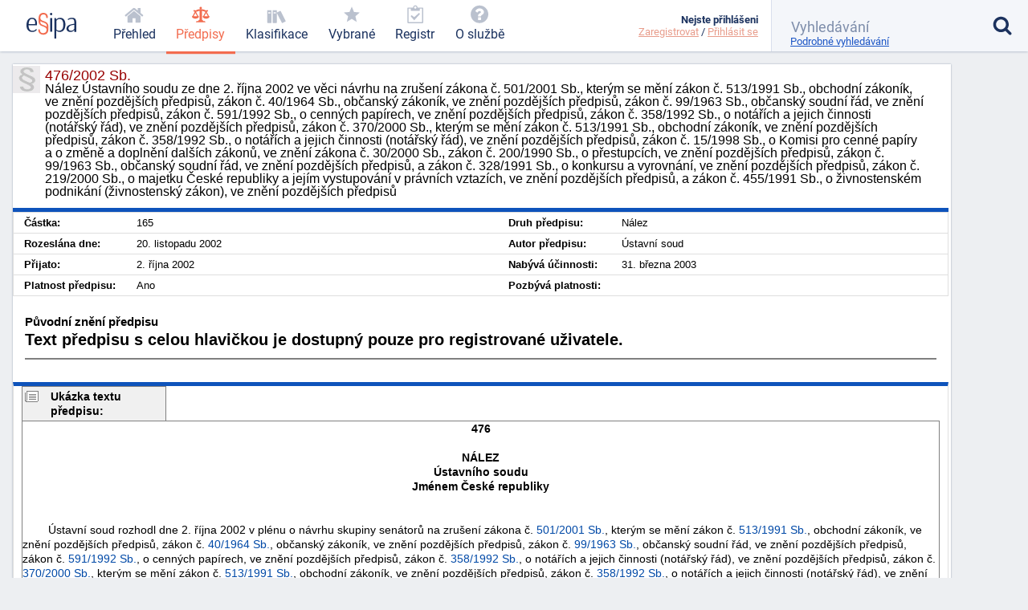

--- FILE ---
content_type: text/html; charset=utf-8
request_url: https://esipa.cz/sbirka/sbsrv.dll/sb?DR=SB&CP=2002s476
body_size: 5487
content:
<!DOCTYPE html>
<html data-action="Law.Show" lang="cs">
<head>
	<meta charset="utf-8">

	<title>	476/2002 Sb. - Nález Ústavního soudu ze dne 2. října…
 | Esipa.cz</title>
	<meta name="viewport" content="width=device-width,initial-scale=1"/>
	<meta name="description" content="	Nález Ústavního soudu ze dne 2. října 2002 ve věci návrhu na zrušení zákona č. 501/2001 Sb., kterým se mění zákon č. 513/1991 Sb., obchodní zákoník, ve znění pozdějších předpisů, zákon č. 40/1964 Sb., občanský zákoník, ve znění pozdějších předpisů, zákon č. 99/1963 Sb., občanský soudní řád, ve znění pozdějších předpisů, zákon č. 591/1992 Sb., o cenných papírech, ve znění pozdějších předpisů, zákon č. 358/1992 Sb., o notářích a jejich činnosti (notářský řád), ve znění pozdějších předpisů, zákon č. 370/2000 Sb., kterým se mění zákon č. 513/1991 Sb., obchodní zákoník, ve znění pozdějších předpisů, zákon č. 358/1992 Sb., o notářích a jejich činnosti (notářský řád), ve znění pozdějších předpisů, zákon č. 15/1998 Sb., o Komisi pro cenné papíry a o změně a doplnění dalších zákonů, ve znění zákona č. 30/2000 Sb., zákon č. 200/1990 Sb., o přestupcích, ve znění pozdějších předpisů, zákon č. 99/1963 Sb., občanský soudní řád, ve znění pozdějších předpisů, a zákon č. 328/1991 Sb., o konkursu a vyrovnání, ve znění pozdějších předpisů, zákon č. 219/2000 Sb., o majetku České republiky a jejím vystupování v právních vztazích, ve znění pozdějších předpisů, a zákon č. 455/1991 Sb., o živnostenském podnikání (živnostenský zákon), ve znění pozdějších předpisů
">
	<meta name="robots" content="index, follow">
	<meta name="author" content="Ondřej Václavík - ondrejvaclavik.cz - ahoj@ondrejvaclavik.cz">
	<meta name="google-site-verification" content="oeWy3_BtCtJhQFMlsLVbKLB9nMoi_-QwgrJW4Vcr1uc" />

	<script>
		window.baseUrl = "";
	</script>
  <script type="module" crossorigin src="/static/index.XxGeoba4.js"></script>
  <link rel="modulepreload" crossorigin href="/static/assets/preload-helper-BhLCBprw.js">
  <link rel="stylesheet" crossorigin href="/static/style.BjtvQgcN.css">
</head>

<body class="p-law">
	<div class="app">
	<main class="app-main">

	<script type="text/javascript" src="/sbirka/js/jquery.js"></script>
	<script type="text/javascript" src="/sbirka/js/jquery-ui.js"></script>
	<script type="text/javascript" src="/sbirka/js/obsah.js?v3"></script>

	<div class="body_old block body_old_main">
		<div id="mainout">
			
    <!-- main -->
    <div id="main">          
    <script type="text/javascript">
    	$(function() {
           $("#tabs").tabs();
    	});
    </script>
    <h1 class="border">476/2002 Sb.<span>Nález Ústavního soudu ze dne 2. října 2002 ve věci návrhu na zrušení zákona č. 501/2001 Sb., kterým se mění zákon č. 513/1991 Sb., obchodní zákoník, ve znění pozdějších předpisů, zákon č. 40/1964 Sb., občanský zákoník, ve znění pozdějších předpisů, zákon č. 99/1963 Sb., občanský soudní řád, ve znění pozdějších předpisů, zákon č. 591/1992 Sb., o cenných papírech, ve znění pozdějších předpisů, zákon č. 358/1992 Sb., o notářích a jejich činnosti (notářský řád), ve znění pozdějších předpisů, zákon č. 370/2000 Sb., kterým se mění zákon č. 513/1991 Sb., obchodní zákoník, ve znění pozdějších předpisů, zákon č. 358/1992 Sb., o notářích a jejich činnosti (notářský řád), ve znění pozdějších předpisů, zákon č. 15/1998 Sb., o Komisi pro cenné papíry a o změně a doplnění dalších zákonů, ve znění zákona č. 30/2000 Sb., zákon č. 200/1990 Sb., o přestupcích, ve znění pozdějších předpisů, zákon č. 99/1963 Sb., občanský soudní řád, ve znění pozdějších předpisů, a zákon č. 328/1991 Sb., o konkursu a vyrovnání, ve znění pozdějších předpisů, zákon č. 219/2000 Sb., o majetku České republiky a jejím vystupování v právních vztazích, ve znění pozdějších předpisů, a zákon č. 455/1991 Sb., o živnostenském podnikání (živnostenský zákon), ve znění pozdějších předpisů</span></h1>
    <div class="cara15">
    <table class="zakon">
	      <tbody>
    	  <tr>
            <td width="10%" nowrap><strong>Částka:</strong></td>
            <td>165</td>
            <td width="10%" nowrap><strong>Druh předpisu:</strong></td>
            <td>Nález</td>
        </tr>
        <tr>
        	<td  nowrap><strong>Rozeslána dne:</strong></td>
            <td>20. listopadu 2002</td>
            <td nowrap><strong>Autor předpisu:</strong></td>
            <td>Ústavní soud</td>

        </tr>
        <tr>
        	<td nowrap><strong>Přijato:</strong></td>
            <td>2. října 2002</td>
            <td nowrap><strong>Nabývá účinnosti:</strong></td>
            <td>31. března 2003</td>
        </tr>
        <tr>
        	<td nowrap><strong>Platnost předpisu:</strong></td>
            <td>Ano</td>
            <td nowrap><strong>Pozbývá platnosti:</strong></td>
            <td></td>
        </tr>
        <tr>
  
	</tbody>
</table>
<div class="clr"></div>
</div>


<div class="" id="">
<div style="font-size: 1.5em; margin: 1.5em 1em"><B>Původní znění předpisu</B><br><p><b>Text předpisu s celou hlavičkou je dostupný pouze pro registrované uživatele.</b></p><hr noshade></div>
</div>

</div>
<script src="../js/FileSaver.js"></script>
		<script src="../js/jquery.wordexport.js"></script>
		<script type="text/javascript">
		    $(document).ready(function($) {
		        $("a.word-export").click(function(event) {
		            $("#zakon"+"_text").wordExport("2002s476");
		        });
		    });
		</script><!-- main_end --> 
   
  

			<div id="main">
				<div id="zakon_text" class="zakon_text">
					<div class="ukazkahlavicka">Ukázka textu předpisu:</div><div  class="ukazka"><CENTER><B>476</B><BR><BR>
<B>NÁLEZ<BR>
Ústavního soudu<BR>
Jménem České republiky</B><BR><BR>
<BR></CENTER>        Ústavní soud rozhodl dne 2. října 2002 v plénu o návrhu skupiny senátorů na zrušení zákona č. <a href="sb?DR=AZ&amp;CP=2001s501&maxDate=31032003" target=_blank  title="Zákon, kterým se mění zákon č. 513/1991 Sb., obchodní zákoník, ve znění pozdějších předpisů, zákon č. 40/1964 Sb., občanský zákoník, ve znění pozdějších předpisů, zákon č. 99/1963 Sb., občanský soudní řád, ve znění pozdějších předpisů, zákon č. 591/1992 Sb., o cenných papírech, ve znění pozdějších předpisů, zákon č. 358/1992 Sb., o notářích a jejich činnosti (notářský řád), ve znění pozdějších předpisů, zákon č. 370/2000 Sb., kterým se mění zákon č. 513/1991 Sb., obchodní zákoník, ve znění pozdějších předpisů, zákon č. 358/1992 Sb., o notářích a jejich činnosti (notářský řád), ve znění pozdějších předpisů, zákon č. 15/1998 Sb., o Komisi pro cenné papíry a o změně a doplnění dalších zákonů, ve znění zákona č. 30/2000 Sb., zákon č. 200/1990 Sb., o přestupcích, ve znění pozdějších předpisů, zákon č. 99/1963 Sb., občanský soudní řád, ve znění pozdějších předpisů, a zákon č. 328/1991 Sb., o konkursu a vyrovnání, ve znění pozdějších předpisů, zákon č. 219/2000 Sb., o majetku České republiky a jejím vystupování v právních vztazích, ve znění pozdějších předpisů, a zákon č. 455/1991 Sb., o živnostenském podnikání (živnostenský zákon), ve znění pozdějších předpisů" target="_blank">501/2001&nbsp;Sb.</a>, kterým se mění zákon č. <a href="sb?DR=AZ&amp;CP=1991s513&maxDate=31032003" target=_blank  title="Obchodní zákoník" target="_blank">513/1991&nbsp;Sb.</a>, obchodní zákoník, ve znění pozdějších předpisů, zákon č. <a href="sb?DR=AZ&amp;CP=1964s040&maxDate=31032003" target=_blank  title="Občanský zákoník" target="_blank">40/1964&nbsp;Sb.</a>, občanský zákoník, ve znění pozdějších předpisů, zákon č. <a href="sb?DR=AZ&amp;CP=1963s099&maxDate=31032003" target=_blank  title="Občanský soudní řád" target="_blank">99/1963&nbsp;Sb.</a>, občanský soudní řád, ve znění pozdějších předpisů, zákon č. <a href="sb?DR=AZ&amp;CP=1992s591&maxDate=31032003" target=_blank  title="Zákon České národní rady o cenných papírech" target="_blank">591/1992&nbsp;Sb.</a>, o cenných papírech, ve znění pozdějších předpisů, zákon č. <a href="sb?DR=AZ&amp;CP=1992s358&maxDate=31032003" target=_blank  title="Zákon České národní rady o notářích a jejich činnosti (notářský řád)" target="_blank">358/1992&nbsp;Sb.</a>, o notářích a jejich činnosti (notářský řád), ve znění pozdějších předpisů, zákon č. <a href="sb?DR=AZ&amp;CP=2000s370&maxDate=31032003" target=_blank  title="Zákon, kterým se mění zákon č. 513/1991 Sb., obchodní zákoník, ve znění pozdějších předpisů, zákon č. 358/1992 Sb., o notářích a jejich činnosti (notářský řád), ve znění pozdějších předpisů, zákon č. 15/1998 Sb., o Komisi pro cenné papíry a o změně a doplnění dalších zákonů, ve znění zákona č. 30/2000 Sb., zákon č. 200/1990 Sb., o přestupcích, ve znění pozdějších předpisů, zákon č. 99/1963 Sb., občanský soudní řád, ve znění pozdějších předpisů, a zákon č. 328/1991 Sb., o konkursu a vyrovnání, ve znění pozdějších předpisů" target="_blank">370/2000&nbsp;Sb.</a>, kterým se mění zákon č. <a href="sb?DR=AZ&amp;CP=1991s513&maxDate=31032003" target=_blank  title="Obchodní zákoník" target="_blank">513/1991&nbsp;Sb.</a>, obchodní zákoník, ve znění pozdějších předpisů, zákon č. <a href="sb?DR=AZ&amp;CP=1992s358&maxDate=31032003" target=_blank  title="Zákon České národní rady o notářích a jejich činnosti (notářský řád)" target="_blank">358/1992&nbsp;Sb.</a>, o notářích a jejich činnosti (notářský řád), ve znění pozdějších předpisů, zákon č. <a href="sb?DR=AZ&amp;CP=1998s015&maxDate=31032003" target=_blank  title="Zákon o dohledu v oblasti kapitálového trhu a o změně a doplnění dalších zákonů" target="_blank">15/1998&nbsp;Sb.</a>, o Komisi pro cenné papíry a o změně a doplnění dalších zákonů, ve znění zákona č. <a href="sb?DR=AZ&amp;CP=2000s030&maxDate=31032003" target=_blank  title="Zákon, kterým se mění zákon č. 99/1963 Sb., občanský soudní řád, ve znění pozdějších předpisů, a některé další zákony" target="_blank">30/2000&nbsp;Sb.</a>, zákon č. <a href="sb?DR=AZ&amp;CP=1990s200&maxDate=31032003" target=_blank  title="Zákon České národní rady o přestupcích" target="_blank">200/1990&nbsp;Sb.</a>, o přestupcích, ve znění pozdějších předpisů, zákon č. <a href="sb?DR=AZ&amp;CP=1963s099&maxDate=31032003" target=_blank  title="Občanský soudní řád" target="_blank">99/1963&nbsp;Sb.</a>, občanský soudní řád, ve znění pozdějších předpisů, a zákon č. <a href="sb?DR=AZ&amp;CP=1991s328&maxDate=31032003" target=_blank  title="Zákon o konkursu a vyrovnání" target="_blank">328/1991&nbsp;Sb.</a>, o konkursu a vyrovnání, ve znění pozdějších předpisů, zákon č. <a href="sb?DR=AZ&amp;CP=2000s219&maxDate=31032003" target=_blank  title="Zákon o majetku České republiky a jejím vystupování v právních vztazích" target="_blank">219/2000&nbsp;Sb.</a>, o majetku České republiky a jejím vystupování v právních vztazích, ve znění pozdějších předpisů, a zákon č. <a href="sb?DR=AZ&amp;CP=1991s455&maxDate=31032003" target=_blank  title="Zákon o živnostenském podnikání (živnostenský zákon)" target="_blank">455/1991&nbsp;Sb.</a>, o živnostenském podnikání (živnostenský zákon), ve znění pozdějších předpisů,<BR>
<BR>
<CENTER>takto:</CENTER><BR>
<BR>
<DL COMPACT>
<DT><B>1.  <DD>Zákon č. <a href="sb?DR=AZ&amp;CP=2001s501&maxDate=31032003" target=_blank  title="Zákon, kterým se mění zákon č. 513/1991 Sb., obchodní zákoník, ve znění pozdějších předpisů, zákon č. 40/1964 Sb., občanský zákoník, ve znění pozdějších předpisů, zákon č. 99/1963 Sb., občanský soudní řád, ve znění pozdějších předpisů, zákon č. 591/1992 Sb., o cenných papírech, ve znění pozdějších předpisů, zákon č. 358/1992 Sb., o notářích a jejich činnosti (notářský řád), ve znění pozdějších předpisů, zákon č. 370/2000 Sb., kterým se mění zákon č. 513/1991 Sb., obchodní zákoník, ve znění pozdějších předpisů, zákon č. 358/1992 Sb., o notářích a jejich činnosti (notářský řád), ve znění pozdějších předpisů, zákon č. 15/1998 Sb., o Komisi pro cenné papíry a o změně a doplnění dalších zákonů, ve znění zákona č. 30/2000 Sb., zákon č. 200/1990 Sb., o přestupcích, ve znění pozdějších předpisů, zákon č. 99/1963 Sb., občanský soudní řád, ve znění pozdějších předpisů, a zákon č. 328/1991 Sb., o konkursu a vyrovnání, ve znění pozdějších předpisů, zákon č. 219/2000 Sb., o majetku České republiky a jejím vystupování v právních vztazích, ve znění pozdějších předpisů, a zákon č. 455/1991 Sb., o živnostenském podnikání (živnostenský zákon), ve znění pozdějších předpisů" target="_blank">501/2001&nbsp;Sb.</a>, kterým se mění zákon č. <a href="sb?DR=AZ&amp;CP=1991s513&maxDate=31032003" target=_blank  title="Obchodní zákoník" target="_blank">513/1991&nbsp;Sb.</a>, obchodní zákoník, ve znění pozdějších předpisů, zákon č. <a href="sb?DR=AZ&amp;CP=1964s040&maxDate=31032003" target=_blank  title="Občanský zákoník" target="_blank">40/1964&nbsp;Sb.</a>, občanský zákoník, ve znění pozdějších předpisů, zákon č. <a href="sb?DR=AZ&amp;CP=1963s099&maxDate=31032003" target=_blank  title="Občanský soudní řád" target="_blank">99/1963&nbsp;Sb.</a>, občanský soudní řád, ve znění pozdějších předpisů, zákon č. <a href="sb?DR=AZ&amp;CP=1992s591&maxDate=31032003" target=_blank  title="Zákon České národní rady o cenných papírech" target="_blank">591/1992&nbsp;Sb.</a>, o cenných papírech, ve znění pozdějších předpisů, zákon č. <a href="sb?DR=AZ&amp;CP=1992s358&maxDate=31032003" target=_blank  title="Zákon České národní rady o notářích a jejich činnosti (notářský řád)" target="_blank">358/1992&nbsp;Sb.</a>, o notářích a jejich činnosti (notářský řád), ve znění pozdějších předpisů, zákon č. <a href="sb?DR=AZ&amp;CP=2000s370&maxDate=31032003" target=_blank  title="Zákon, kterým se mění zákon č. 513/1991 Sb., obchodní zákoník, ve znění pozdějších předpisů, zákon č. 358/1992 Sb., o notářích a jejich činnosti (notářský řád), ve znění pozdějších předpisů, zákon č. 15/1998 Sb., o Komisi pro cenné papíry a o změně a doplnění dalších zákonů, ve znění zákona č. 30/2000 Sb., zákon č. 200/1990 Sb., o přestupcích, ve znění pozdějších předpisů, zákon č. 99/1963 Sb., občanský soudní řád, ve znění pozdějších předpisů, a zákon č. 328/1991 Sb., o konkursu a vyrovnání, ve znění pozdějších předpisů" target="_blank">370/2000&nbsp;Sb.</a>, kterým se mění zákon č. <a href="sb?DR=AZ&amp;CP=1991s513&maxDate=31032003" target=_blank  title="Obchodní zákoník" target="_blank">513/1991&nbsp;Sb.</a>, obchodní zákoník, ve znění pozdějších předpisů, zákon č. <a href="sb?DR=AZ&amp;CP=1992s358&maxDate=31032003" target=_blank  title="Zákon České národní rady o notářích a jejich činnosti (notářský řád)" target="_blank">358/1992&nbsp;Sb.</a>, o notářích a jejich činnosti (notářský řád), ve znění pozdějších předpisů, zákon č. <a href="sb?DR=AZ&amp;CP=1998s015&maxDate=31032003" target=_blank  title="Zákon o dohledu v oblasti kapitálového trhu a o změně a doplnění dalších zákonů" target="_blank">15/1998&nbsp;Sb.</a>, o Komisi pro cenné papíry a o změně a doplnění dalších zákonů, ve znění zákona č. <a href="sb?DR=AZ&amp;CP=2000s030&maxDate=31032003" target=_blank  title="Zákon, kterým se mění zákon č. 99/1963 Sb., občanský soudní řád, ve znění pozdějších předpisů, a některé další zákony" target="_blank">30/2000&nbsp;Sb.</a>, zákon č. <a href="sb?DR=AZ&amp;CP=1990s200&maxDate=31032003" target=_blank  title="Zákon České národní rady o přestupcích" target="_blank">200/1990&nbsp;Sb.</a>, o přestupcích, ve znění pozdějších předpisů, zákon č. <a href="sb?DR=AZ&amp;CP=1963s099&maxDate=31032003" target=_blank  title="Občanský soudní řád" target="_blank">99/1963&nbsp;Sb.</a>, občanský soudní řád, ve znění pozdějších předpisů, a zákon č. <a href="sb?DR=AZ&amp;CP=1991s328&maxDate=31032003" target=_blank  title="Zákon o konkursu a vyrovnání" target="_blank">328/1991&nbsp;Sb.</a>, o konkursu a vyrovnání, ve znění pozdějších předpisů, zákon č. <a href="sb?DR=AZ&amp;CP=2000s219&maxDate=31032003" target=_blank  title="Zákon o majetku České republiky a jejím vystupování v právních vztazích" target="_blank">219/2000&nbsp;Sb.</a>, o majetku České republiky a jejím vystupování v právních vztazích, ve znění pozdějších předpisů, a zákon č. <a href="sb?DR=AZ&amp;CP=1991s455&maxDate=31032003" target=_blank  title="Zákon o živnostenském podnikání (živnostenský zákon)" target="_blank">455/1991&nbsp;Sb.</a>, o živnostenském podnikání (živnostenský zákon), ve znění pozdějších předpisů, se zrušuje ke dni 31. 3. 2003.<BR></B></B></DL></DT></B></DD><CENTER><B>. . .</B></CENTER><BR></div>
					
				</div>
			</div>
		</div>

		<div class="nodisplay" id="infomessage">
			<div class="closebtn" onclick="zavriinfomess()">Zavřít</div>
			<div id="infomessagein">
			</div>
		</div>
	</div>

	</main>


	<header class='app-header'>
		<a href="/prehled-funkci" title='Esipa.cz - přehled o zákonech, vyhláškách, normách a klasifikacích (ISO 9001, ISO 14001, ISO 45001, ISO 27001, ISO 13485, ISO 50001, CZ-NACE)'>
			<svg class='logo' viewBox="0 0 1815 937">
				<style>
					.primary { fill: #1b325f }
					.secondary { fill: #f26c4f }
					.light { fill: #9cc4e4 }
				</style>

				<path d="M384.43 403.94C384.43 422.93 384.43 429.93 379.4 451.92C379.4 451.92 74.96 451.92 74.96 451.92C74.96 451.92 74.96 470.92 74.96 470.92C79.98 581.89 120.17 654.87 221.65 654.87C265.86 654.87 313.09 637.87 352.27 589.89C352.27 589.89 380.41 613.88 380.41 613.88C335.19 679.86 267.87 697.86 212.61 697.86C121.18 697.86 34.76 657.87 6.63 529.9C2.61 510.91 -0.4 472.92 -0.4 470.92C-0.4 470.92 -0.4 424.93 -0.4 424.93C7.64 279.97 74.96 179 204.57 179C350.26 179 384.43 305.96 384.43 403.94zM317.11 386.94C317.11 388.94 317.11 401.94 316.1 409.94C316.1 409.94 76.97 409.94 76.97 409.94C76.97 409.94 76.97 403.94 76.97 403.94C85 321.96 102.08 221.99 204.57 221.99C306.05 221.99 317.11 328.96 317.11 386.94z" class="primary" fill-rule="evenodd"></path>

				<path d="M777.67 156.97C777.67 178.97 770.64 191.96 748.53 191.96C741.5 191.96 729.44 189.96 723.41 180.97C718.39 171.97 719.39 160.97 718.39 151.97C718.39 146.98 717.38 140.98 716.38 136.98C704.32 75.99 661.11 58 617.91 58C537.53 58 504.37 117.98 504.37 181.97C504.37 240.95 538.53 270.94 615.9 297.93C671.16 316.93 752.55 338.92 781.69 410.9C784.7 419.9 795.75 453.89 795.75 469.89C795.75 469.89 795.75 623.85 795.75 623.85C786.71 751.81 702.31 796.8 612.89 796.8C554.61 796.8 481.26 776.8 442.07 696.83C440.06 691.83 437.05 685.83 436.04 680.83C432.03 668.83 429.01 646.84 429.01 644.84C429.01 644.84 429.01 624.85 429.01 624.85C434.04 604.85 444.08 601.85 459.15 601.85C466.19 601.85 480.26 603.85 484.27 612.85C489.3 622.85 488.29 638.84 490.3 649.84C503.36 721.82 558.63 739.82 606.86 739.82C664.13 739.82 723.41 713.82 730.44 629.84C730.44 629.84 730.44 607.85 730.44 607.85C729.44 603.85 727.43 597.85 727.43 593.85C723.41 554.87 670.16 519.87 637 508.88C624.94 504.88 610.88 499.88 598.82 494.88C552.6 477.89 483.27 455.89 456.14 392.91C453.13 385.91 450.11 377.91 448.1 369.92C445.09 356.92 442.07 332.93 442.07 330.93C442.07 330.93 442.07 172.97 442.07 172.97C449.11 47 529.49 1.01 615.9 1.01C713.36 1.01 777.67 60 777.67 156.97zM554.61 329.93C613.89 356.92 712.36 372.91 729.44 435.9C730.44 439.9 737.48 465.89 737.48 470.89C737.48 470.89 737.48 509.88 737.48 509.88C725.42 495.88 711.35 486.88 699.3 480.89C636 447.89 530.49 435.9 509.39 370.91C509.39 368.92 501.36 337.92 501.36 333.92C501.36 333.92 501.36 294.94 501.36 294.94C517.43 311.93 536.52 321.93 554.61 329.93z" class="secondary" fill-rule="evenodd"></path>

				<path d="M934 189C934 189 934 688 934 688C934 688 862 688 862 688C862 688 862 189 862 189C862 189 934 189 934 189z" class="primary big" fill-rule="evenodd"></path>

				<path d="M940 44C940 70 923 87 898 87C872 87 857 66 857 44C857 19 874 2 898 2C927 2 940 19 940 44z" class="primary big" fill-rule="evenodd"></path>

				<path d="M1409 343C1412 360 1417 392 1417 395C1417 395 1417 455 1417 455C1408 597 1342 697 1215 697C1174 697 1128 689 1089 651C1089 651 1088 650 1086 650C1086 650 1086 938 1086 938C1086 938 1015 938 1015 938C1015 938 1015 188 1015 188C1015 188 1074 188 1074 188C1074 188 1083 249 1083 249C1127 192 1177 180 1226 180C1311 180 1385 228 1409 343zM1334 346C1337 361 1341 392 1341 395C1341 395 1341 461 1341 461C1333 577 1295 650 1192 650C1160 650 1131 644 1098 618C1094 614 1087 609 1087 607C1087 607 1087 294 1087 294C1121 240 1161 228 1202 228C1266 228 1316 254 1334 346z" class="primary big" fill-rule="evenodd"></path>

				<path d="M1674 180C1685 181 1696 182 1707 184C1714 185 1722 188 1730 190C1734 192 1741 195 1747 197C1791 213 1812 283 1812 315C1812 315 1812 698 1812 698C1812 698 1741 698 1741 698C1741 698 1741 630 1741 630C1699 685 1649 697 1602 697C1556 697 1497 687 1467 624C1463 614 1459 594 1459 592C1459 592 1459 559 1459 559C1461 543 1466 526 1475 511C1501 465 1550 443 1588 430C1637 413 1688 404 1741 400C1741 400 1741 318 1741 318C1735 237 1696 222 1640 222C1598 222 1559 236 1515 264C1515 264 1508 227 1508 227C1508 226 1509 224 1510 223C1550 198 1605 179 1648 179C1650 179 1651 180 1674 180zM1740 436C1740 436 1740 582 1740 582C1707 639 1666 654 1625 654C1596 654 1556 648 1539 606C1536 598 1533 583 1533 581C1533 581 1533 552 1533 552C1552 455 1665 447 1733 436C1733 436 1740 436 1740 436z"  class="primary big" fill-rule="evenodd"></path>

				<path d="M1157 909C1157 919 1150 923 1144 923C1135 923 1132 916 1132 910C1132 903 1135 897 1144 897C1153 897 1157 903 1157 909z" class="light" fill-rule="evenodd"></path>
			</svg>
		</a>

			<nav class="app-nav">
				<a href="/prehled" class="minor">
					<span class="icon icon-home"></span>
					<span class="text">Přehled</span>
				</a>
				<a href="/zakony" class="important selected">
					<span class="icon icon-law"></span>
					<span class="text">Předpisy</span>
				</a>
				<a href="/klasifikace" class="important">
					<span class="icon icon-books"></span>
					<span class="text">Klasifikace</span>
				</a>
				<a href='/sbirka/sbsrv.dll/sezn?DR=NRT&NR=VYBR' class="important">
					<span class="icon icon-star"></span>
					<span class="text">Vybrané</span>
				</a>
				<a href='/sbirka/sbsrv.dll/sezn?DR=NRT&amp;NR=REG'>
					<span class="icon icon-clipboard"></span>
					<span class="text">Registr</span>
				</a>
				<a href="/o-sluzbe/" class="minor">
					<span class="icon icon-question-circle"></span>
					<span class="text">O službě</span>
				</a>
			</nav>

		<div class="spacer"></div>

		<a href="#" class="toggle toggle-nav">
			<em class="icon icon-menu"></em>
			<span class="text">MENU</span>
		</a>

		<a href="#" class="toggle toggle-user">
			<em class="icon icon-user"></em>
			<span class="status inactive"></span>
		</a>

		<div class='user'>
			<div class="menu">
					<b>Nejste přihlášeni</b>
					<div class='links'>
						<a href="/uzivatel/registrace">Zaregistrovat</a> /
						<a href="/uzivatel/prihlaseni">Přihlásit se</a>
					</div>
			</div>
		</div>

		<form class="app-search" method='get' action='/vyhledavani'>
			<input class="sb-search-input" placeholder="Vyhledávání" type="search" value="" name="search">
			<input type="submit" value="">
			<input type="hidden" name="do" value="searchForm-form-submit">
			<input type="hidden" name="simple" value="1">

			<span class="icon icon-search"></span>
			<a href="/vyhledavani?showDetail=1">Podrobné vyhledávání</a>

			<div class="app-search__popup">
				<a href="/vyhledavani"
					style="    display: block;
position: relative;
left: 0;
top: 0;
padding: 0;"
				>Podrobné vyhledávání</a>

				<h2>Vyhledání konkrétního předpisu</h2>
				<p>
					K vyhledání konkrétního předpisu stačí zadat <b>číslo/rok</b>. (Např. 14/2000)
				</p>
				<h2>Fulltextové vyhledávání</h2>
				<p>
					Zadejte vhodně vybraná klíčová slova. Zadání může být v následujícíh tvarech:
				</p>
				<ul>
					<li><b>náhrady škody</b>: pokud zadáte více slov, najde všechny stránky, kde se vyskytují alespoň jedno ze zadaných slov. Na pořadí slov však nezáleží.</li>
					<li><b>+náhrady</b>: každé slovo, které předchází znaménko plus, se musí na stránce nacházet.</li>
					<li><b>-náhrady</b>: každé slovo, které předchází znaménko mínus, se nesmí na stránce nacházet.</li>
					<li><b>"náhradě škod"</b>: řetězec uzavřený v uvozovkách bude vyhledán přesně tak, jak je zadán. Tj. budou vyhledány jen stránky, kde se vyskytují obě slova přesně za sebou.</li>
				</ul>
				<p>Jednotlivá pravidla lze libovolně kombinovat.</p>
			</div>
		</form>
	</header>
	<footer class="app-footer">
	<span class="copyright">
		© ESIPA s.r.o. 2002-2026
	</span>

	<a href="//esipa.cz/sbirka/sbsrv.dll/navig?pos=podminky" title="Podmínky užití">Podmínky užití</a>
	</footer>
	</div>

	<div class="app-wrapper"></div>

<script defer src="https://static.cloudflareinsights.com/beacon.min.js/vcd15cbe7772f49c399c6a5babf22c1241717689176015" integrity="sha512-ZpsOmlRQV6y907TI0dKBHq9Md29nnaEIPlkf84rnaERnq6zvWvPUqr2ft8M1aS28oN72PdrCzSjY4U6VaAw1EQ==" data-cf-beacon='{"version":"2024.11.0","token":"df91a5c6f75844389a9cb842ac5a7184","r":1,"server_timing":{"name":{"cfCacheStatus":true,"cfEdge":true,"cfExtPri":true,"cfL4":true,"cfOrigin":true,"cfSpeedBrain":true},"location_startswith":null}}' crossorigin="anonymous"></script>
</body>
</html>


--- FILE ---
content_type: application/javascript
request_url: https://esipa.cz/static/assets/index-CbBgK_CW.js
body_size: 490
content:
var c=Object.defineProperty;var h=(r,t,e)=>t in r?c(r,t,{enumerable:!0,configurable:!0,writable:!0,value:e}):r[t]=e;var d=(r,t,e)=>h(r,typeof t!="symbol"?t+"":t,e);import{g}from"./_commonjsHelpers-BosuxZz1.js";var u={exports:{}},m=u.exports,f;function y(){return f||(f=1,function(r){(function(t,e){r.exports?r.exports=e():t.Autogrow=e()})(m,function(){return function(t,e){var o=this;e===void 0&&(e=999),o.getOffset=function(s){for(var i=window.getComputedStyle(s,null),p=["paddingTop","paddingBottom"],a=0,l=0;l<p.length;l++)a+=parseInt(i[p[l]]);return a},o.autogrowFn=function(){var s=0,i=!1;return t.scrollHeight-n>o.maxAllowedHeight?(t.style.overflowY="scroll",s=o.maxAllowedHeight):(t.style.overflowY="hidden",t.style.height="auto",s=t.scrollHeight-n,i=!0),t.style.height=s+"px",i};var n=o.getOffset(t);o.rows=t.rows||1,o.lineHeight=t.scrollHeight/o.rows-n/o.rows,o.maxAllowedHeight=o.lineHeight*e-n,t.addEventListener("input",o.autogrowFn)}})}(u)),u.exports}var w=y();const v=g(w);class A{constructor(t){d(this,"form");this.form=t,this.initInputs()}initInputs(){const t=this.form.querySelectorAll("input[type=text], input[type=password], input[type=email], textarea");Array.prototype.forEach.call(t,e=>{e.value?e.parentNode.parentNode.classList.remove("form__input--empty"):e.parentNode.parentNode.classList.add("form__input--empty"),e.addEventListener("focusout",this.onInputFocusOut.bind(this)),e.addEventListener("change",this.onInputFocusOut.bind(this)),e.addEventListener("input",this.onInputFocusOut.bind(this)),e.addEventListener("keyup",this.onInputKeyUp.bind(this)),setTimeout(this.autoFilledInputs.bind(this),50),e instanceof HTMLTextAreaElement&&(e.setAttribute("data-height",e.offsetHeight.toString()),e.style.overflow="hidden",v(e))})}autoFilledInputs(){try{const t=document.querySelectorAll("input:-webkit-autofill");Array.prototype.forEach.call(t,e=>{e.parentNode.parentNode.classList.remove("form__input--empty")})}catch{}}onInputFocusOut(t){const e=t.target;e.value?e.parentNode.parentNode.classList.remove("form__input--empty"):e.parentNode.parentNode.classList.add("form__input--empty")}onInputKeyUp(t){const o=t.target.parentNode.parentNode;o.classList.remove("form__input--error");const n=o.querySelector(".form__input__error");n&&o.removeChild(n)}}const E=()=>{const r=document.querySelectorAll(".form");Array.prototype.forEach.call(r,t=>new A(t))};export{E as init};
